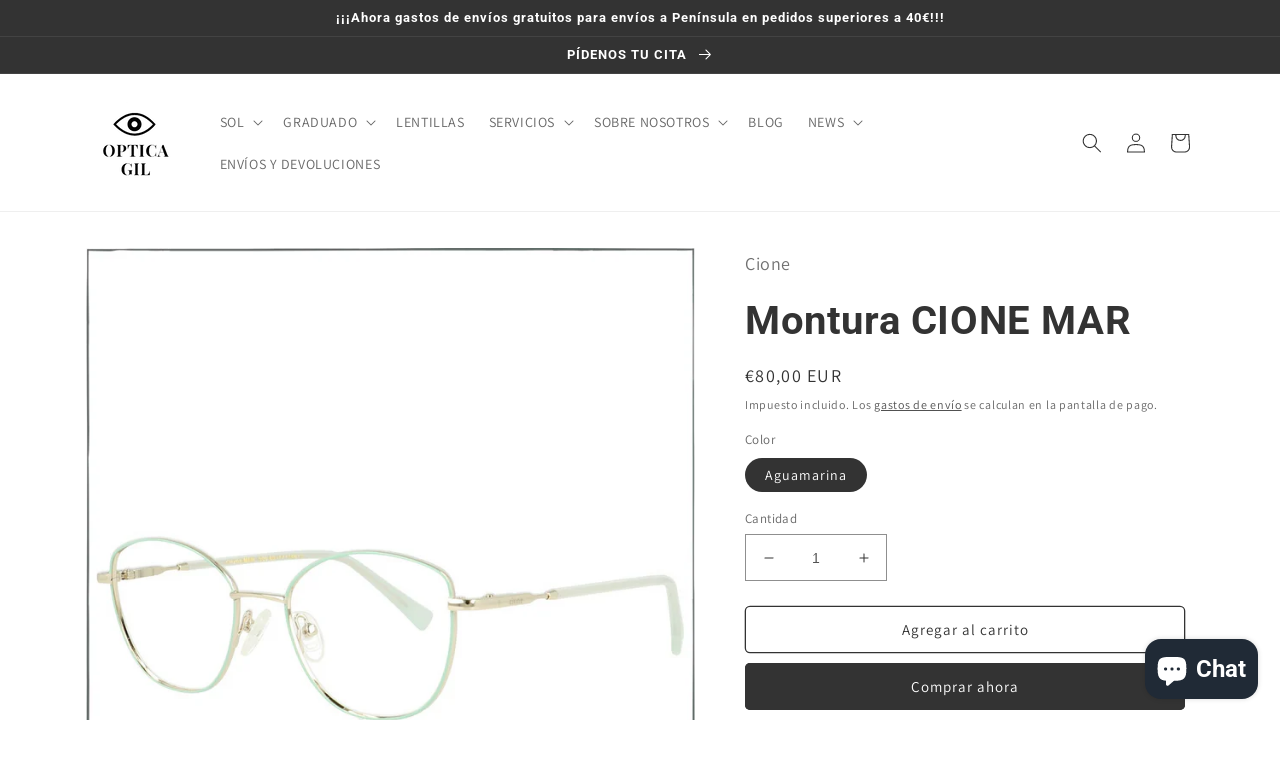

--- FILE ---
content_type: text/html; charset=utf-8
request_url: https://opticagil.com/variants/47670619079004/?section_id=pickup-availability
body_size: 598
content:
<div id="shopify-section-pickup-availability" class="shopify-section">
<pickup-availability-preview class="pickup-availability-preview"><svg class="icon icon-tick" aria-hidden="true" focusable="false" xmlns="http://www.w3.org/2000/svg" fill="none" viewBox="0 0 20 20">
  <path fill="#108043" stroke="#fff" d="M16.136 6.979h0l.003-.004a1.499 1.499 0 00-2.275-1.954l-5.945 6.777-1.858-1.859A1.499 1.499 0 103.94 12.06l2.999 3s0 0 0 0c.289.29.675.44 1.1.439h.019a1.5 1.5 0 001.08-.522l6.998-7.998z"/>
</svg>
<div class="pickup-availability-info"><p class="caption-large">Retiro disponible en <span class="color-foreground">Sant Bartomeu, 18</span></p>
        <p class="caption">Normalmente está listo en 2 a 4 días</p>
        <button id="ShowPickupAvailabilityDrawer" class="pickup-availability-button link link--text underlined-link" aria-haspopup="dialog">Ver información de la tienda
</button></div>
  </pickup-availability-preview>

  <pickup-availability-drawer class="gradient" tabindex="-1" role="dialog" aria-modal="true" aria-labelledby="PickupAvailabilityHeading">
    <div class="pickup-availability-header">
      <h2 class="h3 pickup-availability-drawer-title" id="PickupAvailabilityHeading">Montura CIONE MAR</h2>
      <button class="pickup-availability-drawer-button" type="button" aria-label="Cerrar"><svg xmlns="http://www.w3.org/2000/svg" aria-hidden="true" focusable="false" role="presentation" class="icon icon-close" fill="none" viewBox="0 0 18 17">
  <path d="M.865 15.978a.5.5 0 00.707.707l7.433-7.431 7.579 7.282a.501.501 0 00.846-.37.5.5 0 00-.153-.351L9.712 8.546l7.417-7.416a.5.5 0 10-.707-.708L8.991 7.853 1.413.573a.5.5 0 10-.693.72l7.563 7.268-7.418 7.417z" fill="currentColor">
</svg>
</button>
    </div><p class="pickup-availability-variant">Color:&nbsp;<span>Aguamarina</span></p><ul class="pickup-availability-list list-unstyled" role="list" data-store-availability-drawer-content><li class="pickup-availability-list__item">
          <h3 class="h4">Sant Bartomeu, 18</h3>
          <p class="pickup-availability-preview caption-large"><svg class="icon icon-tick" aria-hidden="true" focusable="false" xmlns="http://www.w3.org/2000/svg" fill="none" viewBox="0 0 20 20">
  <path fill="#108043" stroke="#fff" d="M16.136 6.979h0l.003-.004a1.499 1.499 0 00-2.275-1.954l-5.945 6.777-1.858-1.859A1.499 1.499 0 103.94 12.06l2.999 3s0 0 0 0c.289.29.675.44 1.1.439h.019a1.5 1.5 0 001.08-.522l6.998-7.998z"/>
</svg>
 Retiro disponible, normalmente está listo en 2 a 4 días
</p><address class="pickup-availability-address">
            <p>Sant Bartomeu, 18<br>03560 El Campello<br>Alicante<br>España</p>
</address>
        </li></ul>
  </pickup-availability-drawer></div>